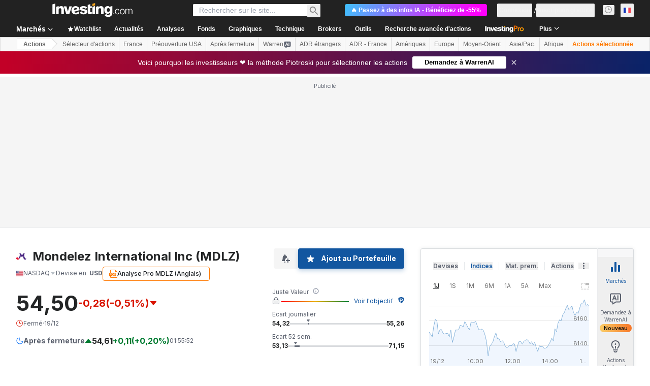

--- FILE ---
content_type: application/javascript
request_url: https://cdn.investing.com/x/941ca7a/_next/static/chunks/549.499d67d0fb1edbdd.js
body_size: -146
content:
"use strict";(self.webpackChunk_N_E=self.webpackChunk_N_E||[]).push([[549,2930],{50549:(s,e,t)=>{t.r(e),t.d(e,{default:()=>m});var a=t(37876);t(14232);var l=t(5811),d=t(56829),n=t(60332),r=t(76355),x=t(31552),c=t(65824),i=t(74279);let m=(0,l.PA)(()=>{let{dataStore:{pageInfoStore:{titles:{htmlfrontDesc:s,h3_head:e}}}}=(0,d.P)();return(0,a.jsxs)(a.Fragment,{children:[(0,a.jsx)(n.A,{}),(0,a.jsx)(c.Ad,{slot:"tnb_all_positions",customHeight:"104px",className:"mt-8 md:hidden"}),(0,a.jsx)(r.c,{className:"mb-8"}),(0,a.jsxs)("div",{className:"mb-8 flex items-start gap-1.5",children:[(0,a.jsx)("h2",{className:"text-3xl font-bold leading-8",children:e}),(0,a.jsx)(x.D,{text:s})]}),(0,a.jsx)(i.H,{})]})})}}]);

--- FILE ---
content_type: image/svg+xml
request_url: https://cdn.investing.com/entities-logos/739693.svg
body_size: 44
content:
<svg xmlns="http://www.w3.org/2000/svg" version="1.2" viewBox="0 0 1667 1046"><path fill="#e51636" d="M598.57 848.74c-25.99 23.6-63.53 31.46-87.03 34.47-47.9 5.98-97.43-9.92-129.03-48.03-25.96-31.13-39.27-71.45-64.61-103.69-40.03-51.02-104.01-84.44-169.92-72.63C17.69 682.51-41.42 834.49 32.23 939.93c105.29 150.67 342.05 124.58 463.56 20.2 37.84-32.46 73.17-68.57 102.78-111.39"/><path fill="#472380" d="M1450.72 785.46c-97.94-107.45-128.58-286.12-134.61-404.87-5.19-102.6.35-280.28 81.16-332C1370.22 14.57 1316.86.87 1276.31.87c-91.11 0-135.03 60.71-166.19 104.37-10.29 14.42-163.5 225.88-163.5 225.88S817.75 131.66 801.91 107.7C780.02 74.64 739.04 13.89 667 3.37c-31.01-4.53-111.48-8.65-155.28 51.49 75.49 60.43 73.61 214.33 57.22 319.4-49.18 315.38-183.31 344.43-183.31 344.43 68.7 185.64 245.65 112.29 295.65-35.72 32.38-96.21 53.29-217.99 58.11-318.98L933.58 662s219.87-297.09 219.87-296.82c-36.21 525.4 144.14 674.34 301.86 674.34 157.84 0 211.56-144.42 211.56-144.42-85.35-5.16-160.05-48.1-216.15-109.64"/></svg>

--- FILE ---
content_type: application/javascript
request_url: https://promos.investing.com/eu-a4flkt7l2b/z9gd/9a63d23b-49c1-4335-b698-e7f3ab10af6c/fr.investing.com/jsonp/z?cb=1766235218867&callback=__dgoacwmrpeenia
body_size: 526
content:
__dgoacwmrpeenia({"success":true,"ts":1766235219219.0,"geo":{"continent_code":"NA","zipcode":"43215","longitude":-83.0061,"latitude":39.9625,"continent_name":"North America","time_zone":"America/New_York","region_code":"OH","ip":"3.143.240.3","country_code":"US","country_name":"United States","city":"Columbus","metro_code":535,"region_name":"Ohio"},"da":"bg*br*al|Apple%bt*bm*bs*cb*bu*dl$0^j~m|131.0.0.0%v~d~f~primarySoftwareType|Robot%s~r~dg*e~b~dq*z|Blink%cn*ds*ba*ch*cc*n|Chrome%t~bl*ac~aa~g~y|macOS%ce*ah~bq*bd~dd*cq$0^cl*df*bp*ad|Desktop%bh*c~dc*dn*bi*ae~ci*cx*p~bk*de*bc*i~h|10.15.7%cd*w~cu*ck*l~u~partialIdentification*af~bz*db*ab*q~a*cp$0^dh*k|Apple%cr*ag|-","rand":828110});